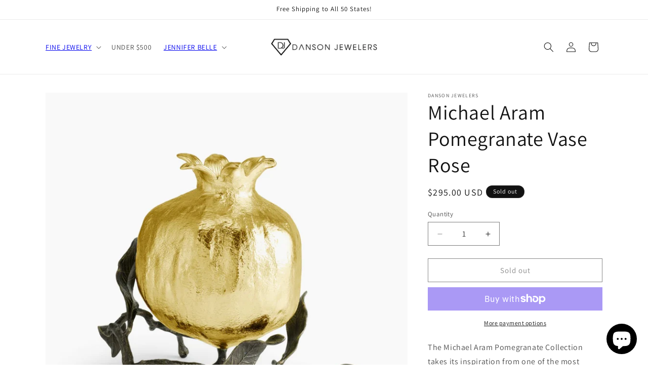

--- FILE ---
content_type: text/css
request_url: https://dansonjewelers.com/cdn/shop/t/16/assets/boost-sd-custom.css?v=1769550420389
body_size: -542
content:
/*# sourceMappingURL=/cdn/shop/t/16/assets/boost-sd-custom.css.map?v=1769550420389 */


--- FILE ---
content_type: text/javascript
request_url: https://dansonjewelers.com/cdn/shop/t/16/assets/boost-sd-custom.js?v=1769550420389
body_size: -603
content:
//# sourceMappingURL=/cdn/shop/t/16/assets/boost-sd-custom.js.map?v=1769550420389
